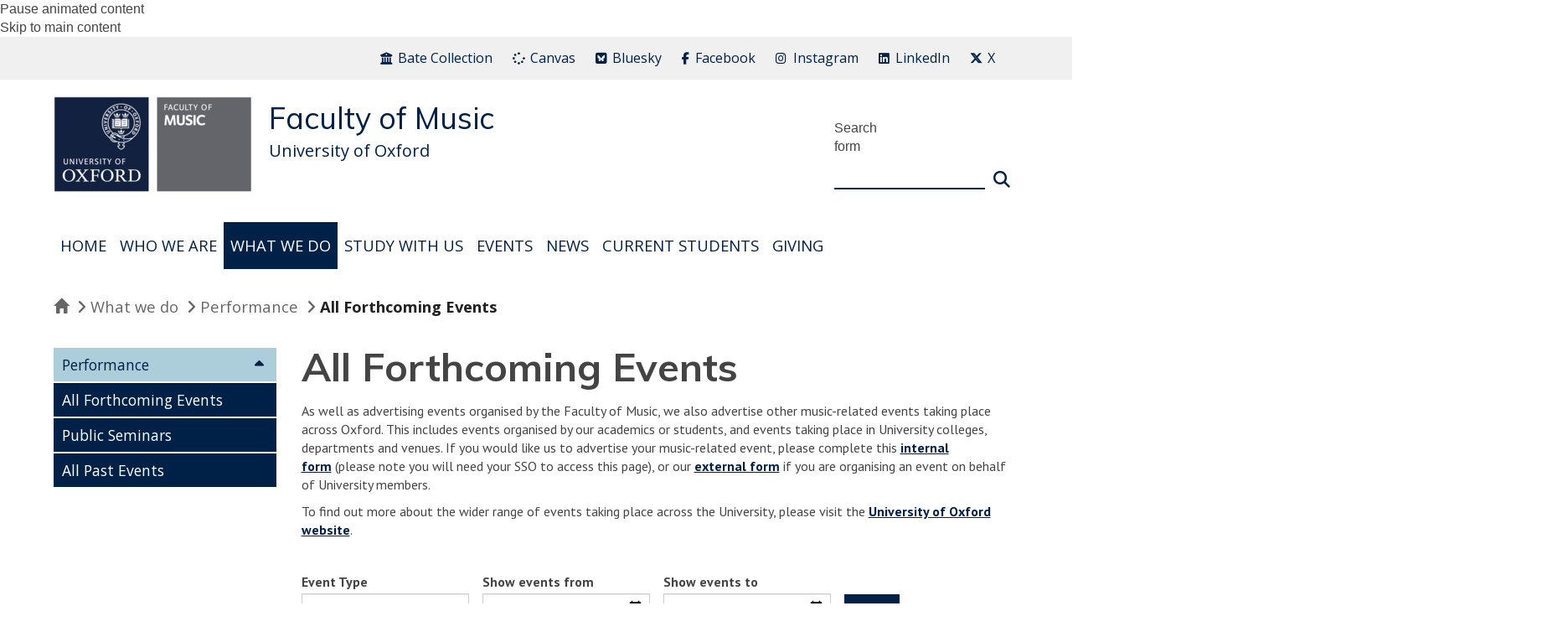

--- FILE ---
content_type: application/javascript
request_url: https://www.music.ox.ac.uk/sites/all/modules/features/oxdrupal_listings/js/event_date_filters.js?t7gi5y
body_size: 524
content:
/**
 * @file
 */
jQuery(document).ready(function() {
    // Make flatpickr work in IE11.    #18194
    // https://stackoverflow.com/questions/35215360/getting-error-object-doesnt-support-property-or-method-assign
    if (typeof Object.assign != 'function') {
        Object.assign = function(target) {
            'use strict';
            if (target == null) {
                throw new TypeError('Cannot convert undefined or null to object');
            }

            target = Object(target);
            for (var index = 1; index < arguments.length; index++) {
                var source = arguments[index];
                if (source != null) {
                    for (var key in source) {
                        if (Object.prototype.hasOwnProperty.call(source, key)) {
                            target[key] = source[key];
                        }
                    }
                }
            }
            return target;
        };
    };

    jQuery(".flatpickr.event-date").change(function() {
        // Check that date range is valid.
        var widget_id = jQuery(this).attr("data-attr-widget_id");
        var event_date_from_value = jQuery('.flatpickr[name="event_date_from_' + widget_id + '"]').val();
        var event_date_to_value = jQuery('.flatpickr[name="event_date_to_' + widget_id + '"]').val();
        var $submit_button = jQuery('#edit-submit-article-listing-' + widget_id);
            if (event_date_from_value && event_date_to_value) {
                $submit_button.removeAttr('disabled');
                var event_date_from_date = new Date(event_date_from_value);
                var event_date_to_date = new Date(event_date_to_value);
                if (event_date_to_date < event_date_from_date) {
                    swal.fire("", "From date must be before To date.");
                    $submit_button.attr('disabled', 'disabled');
                }
            }
    });
})
